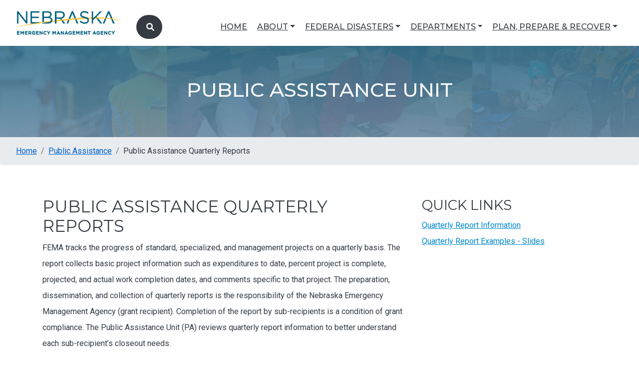

--- FILE ---
content_type: text/html; charset=UTF-8
request_url: https://nema.nebraska.gov/public-assistance-quarterly-reports.php
body_size: 22158
content:
<!DOCTYPE html>
<html lang="en">
<head>
<!-- Google tag (gtag.js) -->
<script async src="https://www.googletagmanager.com/gtag/js?id=G-X348Q35KS2"></script>
<script>
  window.dataLayer = window.dataLayer || [];
  function gtag(){dataLayer.push(arguments);}
  gtag('js', new Date());

  gtag('config', 'G-X348Q35KS2');
</script>
<meta charset="utf-8">
<meta name="referrer" content="strict-origin-when-cross-origin">
<meta name="viewport" content = "width=device-width, initial-scale=1">
<meta name="description" content="The Nebraska Emergency Management Agency (NEMA) is part of the Military Department. The state&#039;s Adjutant General, Brigadier General Craig Strong, serves as the director of the agency as well as the commanding officer of the Army National Guard and the Air National Guard. The three units comprise the Military Department. We believe an emergency management system is a dynamic, mutually beneficial, and inclusive network of partners, stakeholders, and organizations, encompassing all Nebraskans, throughout all phases of disasters.">
<meta name="Keywords" content="State of Nebraska, Emergency Management, Emergency Planning, Response, Recovery, Preparedness, NEMA">
<meta name="author" content="NEMA IT DEPARTMENT">
<meta name="robots" content="index,follow">
<meta name="language" content="English">
<meta property="og:title" content="PUBLIC ASSISTANCE QUARTERLY REPORTS | PUBLIC ASSISTANCE | NEBRASKA EMERGENCY MANAGEMENT AGENCY">
<meta property="og:description" content="The Nebraska Emergency Management Agency (NEMA) is part of the Military Department. The state&#039;s Adjutant General, Major General Daryl Bohac, serves as the director of the agency as well as the commanding officer of the Army National Guard and the Air National Guard. The three units comprise the Military Department. We believe an emergency management system is a dynamic, mutually beneficial, and inclusive network of partners, stakeholders, and organizations, encompassing all Nebraskans, throughout all phases of disasters.">
<meta property="og:image" content="https://nema.nebraska.gov/assets/images/global-images/NEMA%20Seal.png">
<meta property="og:url" content="https://nema.nebraska.gov/public-assistance-quarterly-reports.php">
<meta name="twitter:site" content="@nematweets">
<meta name="twitter:card" content="summary_large_image">
<meta name="twitter:title" content="PUBLIC ASSISTANCE QUARTERLY REPORTS | PUBLIC ASSISTANCE | NEBRASKA EMERGENCY MANAGEMENT AGENCY">
<meta name="twitter:description" content="The Nebraska Emergency Management Agency (NEMA) is part of the Military Department. The state's Adjutant General, Major General Daryl Bohac, serves as the director of the agency as well as the commanding officer of the Army National Guard and the Air National Guard. The three units comprise the Military Department. We believe an emergency management system is a dynamic, mutually beneficial, and inclusive network of partners, stakeholders, and organizations, encompassing all Nebraskans, throughout all phases of disasters.">
<meta name="twitter:image" content="https://nema.nebraska.gov/assets/images/global-images/NEMA%20Seal.png">
<meta name="twitter:url" content="https://nema.nebraska.gov/public-assistance-quarterly-reports.php">
<title>PUBLIC ASSISTANCE QUARTERLY REPORTS | PUBLIC ASSISTANCE | NEBRASKA EMERGENCY MANAGEMENT AGENCY</title>
<link rel="canonical" href="https://nema.nebraska.gov/public-assistance-quarterly-reports.php">
<link rel="stylesheet" href="https://cdn.jsdelivr.net/npm/bootstrap@4.6.2/dist/css/bootstrap.min.css" integrity="sha384-xOolHFLEh07PJGoPkLv1IbcEPTNtaed2xpHsD9ESMhqIYd0nLMwNLD69Npy4HI+N" crossorigin="anonymous">
<link rel="stylesheet" href="https://cdnjs.cloudflare.com/ajax/libs/font-awesome/6.1.1/css/all.min.css" integrity="sha512-KfkfwYDsLkIlwQp6LFnl8zNdLGxu9YAA1QvwINks4PhcElQSvqcyVLLD9aMhXd13uQjoXtEKNosOWaZqXgel0g==" crossorigin="anonymous" referrerpolicy="no-referrer" />
<link href="https://nema.nebraska.gov/assets/css/style.css" rel="stylesheet" type="text/css">
<link rel="preconnect" href="https://fonts.googleapis.com">
<link rel="preconnect" href="https://fonts.gstatic.com" crossorigin>
<link rel="icon" type="image/png" href="https://nema.nebraska.gov/favicon.ico" sizes="32x32"><!--PAGE SPECIFIC LINKS-->
<!--END COMMENT-->
</head>
<body data-spy ="scroll" data-target="#menu">
<nav class = "navbar fixed-top navbar-expand-xl">
	<div class="container-fluid"> <a class ="navbar-brand" href="https://nema.nebraska.gov"><img src="https://nema.nebraska.gov/assets/images/global-images/NEMA LOGO.png" alt="NEMA"></a>
		<button class="navbar-toggler" type="button" data-toggle="collapse" data-target="#menu"> <span class="navbar-toggler-icon"><i class="fas fa-bars" style="color:#353b43; font-size:28px;"></i></span> </button>
		<div class ="collapse navbar-collapse" id="menu">
			<div class="container h-25">
				<div class="d-flex justify-content-end h-25">
					<form action="https://nema.nebraska.gov/search.php" method="get">
						<div class="searchbar">
							<input class="search_input" type="search" name="q" placeholder="Search...">
							<button class="search_icon"><i class="fas fa-search"></i></button>
						</div>
					</form>
				</div>
			</div>
			<ul class="navbar-nav ml-auto">
				<li class="nav-item active"> <a class ="nav-link" href ="https://nema.nebraska.gov">HOME</a> </li>
				<li class="nav-item dropdown"> <a class ="nav-link dropdown-toggle" href = "#" id="navbarDropdown" role="button" data-toggle="dropdown">ABOUT</a>
					<div class="dropdown-menu dropdown-menu-right" aria-labelledby="navbarDropdown"><a class="dropdown-item" href="https://nema.nebraska.gov/about-nema.php">NEMA</a>
						<div class="dropdown-divider"></div>
						<a class="dropdown-item" href ="https://nema.nebraska.gov/about-emergency-management.php">Emergency Management</a>
						<div class="dropdown-divider"></div>
						<a class="dropdown-item" href = "https://nema.nebraska.gov/about-nims.php">NIMS</a></div>
				</li>
				<li class="nav-item dropdown"> <a class ="nav-link dropdown-toggle" href = "#" id="navbarDropdown1" role="button" data-toggle="dropdown">FEDERAL DISASTERS</a>
					<div class="dropdown-menu dropdown-menu-right" aria-labelledby="navbarDropdown">
												<a class="dropdown-item" href="https://nema.nebraska.gov/disaster-page.php/3/fema-dr-4420" target="_blank"> FEMA-DR-4420 </a>
						<div class="dropdown-divider"></div>
												<a class="dropdown-item" href="https://nema.nebraska.gov/disaster-page.php/4/fema-dr-4521" target="_blank"> FEMA-DR-4521 </a>
						<div class="dropdown-divider"></div>
												<a class="dropdown-item" href="https://nema.nebraska.gov/disaster-page.php/5/fema-dr-4616" target="_blank"> FEMA-DR-4616 </a>
						<div class="dropdown-divider"></div>
												<a class="dropdown-item" href="https://nema.nebraska.gov/disaster-page.php/6/fema-dr-4641" target="_blank"> FEMA-DR-4641 </a>
						<div class="dropdown-divider"></div>
												<a class="dropdown-item" href="https://nema.nebraska.gov/disaster-page.php/7/fema-dr-4662" target="_blank"> FEMA-DR-4662 </a>
						<div class="dropdown-divider"></div>
												<a class="dropdown-item" href="https://nema.nebraska.gov/disaster-page.php/9/fema-dr-4786" target="_blank"> FEMA-DR-4786 </a>
						<div class="dropdown-divider"></div>
												<a class="dropdown-item" href="https://nema.nebraska.gov/disaster-page.php/8/fema-dr-4778" target="_blank"> FEMA-DR-4778 </a>
						<div class="dropdown-divider"></div>
												<a class="dropdown-item" href="https://nema.nebraska.gov/disaster-page.php/10/fema-dr-4808" target="_blank"> FEMA-DR-4808 </a>
						<div class="dropdown-divider"></div>
												<a class="dropdown-item" href="https://nema.nebraska.gov/disaster-page.php/2/fema-dr-4822" target="_blank"> FEMA-DR-4822 </a>
						<div class="dropdown-divider"></div>
												<a class="dropdown-item" href="https://nema.nebraska.gov/disaster-page.php/16/fema-dr-4838" target="_blank"> FEMA-DR-4838 </a>
						<div class="dropdown-divider"></div>
												<a class="dropdown-item" href="https://nema.nebraska.gov/disaster-page.php/15/fema -dr-4868" target="_blank"> FEMA -DR-4868 </a>
						<div class="dropdown-divider"></div>
												<a class="dropdown-item" href="https://nema.nebraska.gov/disaster-page.php/17/fema-dr-4896" target="_blank"> FEMA-DR-4896 </a>
						<div class="dropdown-divider"></div>
												<a class="dropdown-item" href ="https://nema.nebraska.gov/assets/files/publications/2025 GEF for Public Officials - OCTOBER 2025 FINAL SIGNED.pdf">Governor's Emergency Fund Guidelines</a> </div>
				</li>
				<li class="nav-item dropdown"> <a class ="nav-link dropdown-toggle" href = "#" id="navbarDropdown2" role="button" data-toggle="dropdown">DEPARTMENTS</a>
					<div class="dropdown-menu dropdown-menu-right" aria-labelledby="navbarDropdown"> <a class="dropdown-item" href = "community-outreach.php">Community Outreach</a>
						<div class="dropdown-divider"></div>
						<a class="dropdown-item" href = "https://nema.nebraska.gov/grants.php">Grants</a>
						<div class="dropdown-divider"></div>
						<a class="dropdown-item" href = "https://nema.nebraska.gov/hazard-mitigation.php">Hazard Mitigation</a>
						<div class="dropdown-divider"></div>
						<a class="dropdown-item" href="https://nema.nebraska.gov/information-technology-and-communications.php">Information Technology &amp; Communications</a>
						<div class="dropdown-divider"></div>
						<a class="dropdown-item" href = "https://nema.nebraska.gov/planning-exercise-and-training.php">Planning, Exercise and Training</a>
						<div class="dropdown-divider"></div>
						<a class="dropdown-item" href = "https://nema.nebraska.gov/public-assistance.php">Public Assistance</a>
						<div class="dropdown-divider"></div>
						<a class="dropdown-item" href = "https://nema.nebraska.gov/public-information.php">Public Information</a>
						<div class="dropdown-divider"></div>
						<a class="dropdown-item" href = "https://nema.nebraska.gov/state-emergency-response-commission.php">State Emergency Response Commission</a>
						<div class="dropdown-divider"></div>
						<a class="dropdown-item" href = "https://nema.nebraska.gov/state-watch-center.php">State Watch Center</a>
						<div class="dropdown-divider"></div>
						<a class="dropdown-item" href = "https://nema.nebraska.gov/technical-hazards.php">Technical Hazards</a> </div>
				</li>
				<li class="nav-item dropdown"> <a class ="nav-link dropdown-toggle" href = "#" id="navbarDropdown3" role="button" data-toggle="dropdown">PLAN, PREPARE &amp; RECOVER</a>
					<div class="dropdown-menu dropdown-menu-right" aria-labelledby="navbarDropdown"> <a class="dropdown-item" href = "https://nema.nebraska.gov/business-disaster-preparedness.php">Business Disaster Preparation</a>
						<div class="dropdown-divider"></div>
						<a class="dropdown-item" href="https://nema.nebraska.gov/disaster-assistance-resources.php">Disaster Assistance Resources</a>
						<div class="dropdown-divider"></div>
						<a class="dropdown-item" href = "https://nema.nebraska.gov/disaster-preparation.php">Disaster Preparation</a>
						<div class="dropdown-divider"></div>
						<a class="dropdown-item" href = "https://nema.nebraska.gov/disaster-recovery.php">Disaster Recovery</a>
						<div class="dropdown-divider"></div>
						<a class="dropdown-item" href = "https://nema.nebraska.gov/my-community.php">My Community</a>
						<div class="dropdown-divider"></div>
						<a class="dropdown-item" href = "https://nema.nebraska.gov/nebraska-hazards.php">Nebraska Hazards</a> </div>
				</li>
			</ul>
		</div>
	</div>
</nav>
<header class="container-fluid home">
  <div class="container">
    <div class ="jumbotron">
      <h1 class="text-center">PUBLIC ASSISTANCE UNIT</h1>
    </div>
  </div>
</header>
<nav aria-label="breadcrumb">
  <ol class="breadcrumb">
    <li class="breadcrumb-item ml-3"><a href="index.php">Home</a></li>
     <li class="breadcrumb-item"><a href="public-assistance.php">Public Assistance</a></li>
    <li class="breadcrumb-item active">Public Assistance Quarterly Reports</li>
  </ol>
</nav>
<main>
  <section class="container-fluid py-5">
    <div class="container">
			<div class="row">
				<div class="col-md-8">
          <h2 class="text-left">PUBLIC ASSISTANCE QUARTERLY REPORTS</h2>
<p class="text-left">FEMA tracks the progress of standard, specialized, and management projects on a quarterly basis. The report collects basic project information such as expenditures to date, percent project is complete, projected, and actual work completion dates, and comments specific to that project. The preparation, dissemination, and collection of quarterly reports is the responsibility of the Nebraska Emergency Management Agency (grant recipient). Completion of the report by sub-recipients is a condition of grant compliance. The Public Assistance Unit (PA) reviews quarterly report information to better understand each sub-recipient’s closeout needs.</p>
		</div>
				<div class="col-md-4">
				<h3 class="text-left">QUICK LINKS</h3>
					<p class="text-left">
					<a href="assets/files/public-assistance/DR-4420 Quarterly Report Information.pdf">Quarterly Report Information</a><br>
						<a href="assets/files/public-assistance/DR-4420 Quarterly Report Examples.pdf">Quarterly Report Examples - Slides</a>
					</p>
				</div>
			</div>
			<div class="row">
			<div class="col-md-4">
				<p class="text-left"><b>Deadlines for Submitting Quarterly Progress Reports</b></p>
			<figure class="figure float-none">
				<img src="assets/images/pa/quarterly-reports.jpg" alt="deadlines for quarterly reports" class="figure-img img-fluid">
				<figcaption class="figure-caption">-- PAPPG V4, Page 193</figcaption>
				</figure>
			<p class="text-left">Completed Quarterly Reports can be emailed to the Public Assistance Unit at <a href="mailto:NEMA.PublicAssistance@Nebraska.gov?subject=PA Quarterly Report">NEMA.PublicAssistance@Nebraska.gov</a>, mailed to 2433 N.W. 24th Street, Lincoln, NE 68524, or faxed at (402) 471-7433.</p>
			</div>
			<div class="col-md-8">
			<p class="text-left"><b>Watch the video below for a tutorial of how to complete a quarterly report.</b></p>
			<div class="embed-responsive embed-responsive-16by9">
				<video class="embed-responsive-item" controls preload="none"><source src="assets/media/pa/Quarterly Report Tutorial.mp4" /></video>
				</div>
				</div>
			<div class="col-12">
				<p class="text-left"><b>Quarterly Report Examples - Slideshow</b></p>
			<div id="quarterlyreports" class="carousel slide" data-ride="carousel">
  <ol class="carousel-indicators">
    <li data-target="#quarterlyreports" data-slide-to="0" class="active"></li>
    <li data-target="#quarterlyreports" data-slide-to="1"></li>
    <li data-target="#quarterlyreports" data-slide-to="2"></li>
		<li data-target="#quarterlyreports" data-slide-to="3"></li>
		<li data-target="#quarterlyreports" data-slide-to="4"></li>
		<li data-target="#quarterlyreports" data-slide-to="5"></li>
		<li data-target="#quarterlyreports" data-slide-to="6"></li>
		<li data-target="#quarterlyreports" data-slide-to="7"></li>
		<li data-target="#quarterlyreports" data-slide-to="8"></li>
  </ol>
  <div class="carousel-inner">
    <div class="carousel-item active">
      <img class="d-block w-100" src="assets/files/public-assistance/quarterly-report-examples/DR-4420 Quarterly Report Information_Page_1.png" alt="First slide">
    </div>
    <div class="carousel-item">
      <img class="d-block w-100" src="assets/files/public-assistance/quarterly-report-examples/DR-4420 Quarterly Report Information_Page_2.png" alt="Second slide">
    </div>
    <div class="carousel-item">
      <img class="d-block w-100" src="assets/files/public-assistance/quarterly-report-examples/DR-4420 Quarterly Report Information_Page_3.png" alt="Third slide">
    </div>
		    <div class="carousel-item">
      <img class="d-block w-100" src="assets/files/public-assistance/quarterly-report-examples/DR-4420 Quarterly Report Information_Page_4.png" alt="Fourth slide">
    </div>
		    <div class="carousel-item">
      <img class="d-block w-100" src="assets/files/public-assistance/quarterly-report-examples/DR-4420 Quarterly Report Information_Page_5.png" alt="Fifth slide">
    </div>
		    <div class="carousel-item">
      <img class="d-block w-100" src="assets/files/public-assistance/quarterly-report-examples/DR-4420 Quarterly Report Information_Page_6.png" alt="Sixth slide">
    </div>
		    <div class="carousel-item">
      <img class="d-block w-100" src="assets/files/public-assistance/quarterly-report-examples/DR-4420 Quarterly Report Information_Page_7.png" alt="Seventh slide">
    </div>
		    <div class="carousel-item">
      <img class="d-block w-100" src="assets/files/public-assistance/quarterly-report-examples/DR-4420 Quarterly Report Information_Page_8.png" alt="Eighth slide">
    </div>
		    <div class="carousel-item">
      <img class="d-block w-100" src="assets/files/public-assistance/quarterly-report-examples/DR-4420 Quarterly Report Information_Page_9.png" alt="Ninth slide">
    </div>
  </div>
  <a class="carousel-control-prev" href="#quarterlyreports" role="button" data-slide="prev">
    <span class="carousel-control-prev-icon" aria-hidden="true"></span>
    <span class="sr-only">Previous</span>
  </a>
  <a class="carousel-control-next" href="#quarterlyreports" role="button" data-slide="next">
    <span class="carousel-control-next-icon" aria-hidden="true"></span>
    <span class="sr-only">Next</span>
  </a>
</div>
			</div>
			</div>
		</div>
	</section>
</main>
<footer class ="container-fluid">
	<div class="row p-5">
		<div class="col-lg-3"> <img class="seal" src="https://nema.nebraska.gov/assets/images/global-images/State Seal.png" alt="Seal"> </div>
		<div class="col-lg-3">
			<h6 class="text-left"><strong>Contact Info</strong></h6>
			<p class="text-left">NEMA 2433 N.W. 24th Street<br>
				Lincoln, NE 68524-1801<br>
				402-471-7421<br>
				<a href="https://nema.nebraska.gov/contact.php" target="_blank">Contact Us</a><br>
				<a href="https://nema.nebraska.gov/subscribe.php" target="_blank">Subscribe to Our Newsletter</a><br>
				<a href="https://statejobs.nebraska.gov/" target="_blank">Come Work With Us</a> </p>
			<h5 class="text-left"> <a href="https://www.facebook.com/nema.page" target="_blank"> <i class="fa-brands fa-facebook"></i></a> <a href="https://twitter.com/nematweets" target="_blank"> <i class="fa-brands fa-twitter"></i></a> <a href="https://www.youtube.com/user/TheNEMAtube" target="_blank"> <i class="fa-brands fa-youtube"></i></a> <a href="https://www.flickr.com/photos/nemapics/" target="_blank"> <i class="fa-brands fa-flickr"></i></a> </h5>
		</div>
		<div class="col-lg-3">
			<h6 class="text-left"><strong>Quick Links</strong></h6>
			<p class="text-left"><a href="https://nema.nebraska.gov/em-directors.php" target="_blank">EM Directors List</a><br>
				<a href="https://survey123.arcgis.com/share/4957a410e957446683ed76f546ac3fc9" target="_blank">Incident Status Report</a><br>
				<a href="https://nema.nebraska.gov/incident-information.php" target="_blank">Incident Information</a><br>
				<a href="https://nema.nebraska.gov/newsroom.php" target="_blank">Agency Newsroom</a><br>
				<a href="https://nema.nebraska.gov/publications-and-documents.php" target="_blank">Publications and Documents</a><br>
				<a href="https://nema.nebraska.gov/social-media-and-partner-agency-links.php" target="_blank">Social Media &amp; Partner Agency Links</a><br>
				<a href="https://nema.nebraska.gov/training-program.php" target="_blank">Training Program</a><br>
				<a href="https://nema.nebraska.gov/assets/files/publications/Nebraska Military Department - ARPA Guidance Document.pdf" target="_blank">ARPA Guidance Document</a> </p>
		</div>
		<div class="col-lg-3">
			<h6 class="text-left"><strong>&copy;2026 Nebraska Emergency Management Agency</strong></h6>
			<p class="text-left">Offical Nebraska Government Website</p>
			<p class="text-left"><a href="https://www.nebraska.gov/#gsc.tab=0" target="_blank">Nebraska.Gov</a><br>
				<a href="https://nema.nebraska.gov/nebraska-chemical-facility-security-standards.php" target="_blank">Nebraska Chemical Facility Security Standards</a></br>
				<a href="https://www.nebraska.gov/policies/#gsc.tab=0" target="_blank">Policies</a><br>
				<a href="https://nema.nebraska.gov/ada-policy.php" target="_blank">ADA</a><br>
				<a href="https://nema.nebraska.gov/civil-rights-policy.php" target="_blank">Civil Rights</a><br>
				<a href="https://nema.nebraska.gov/admin" class="btn" target="_blank">EM Login</a> </p>
			<div id="google_translate_element"></div>
			<script type="text/javascript">
function googleTranslateElementInit() {
  new google.translate.TranslateElement({pageLanguage: 'en', layout: google.translate.TranslateElement.InlineLayout.SIMPLE}, 'google_translate_element');
}
</script> 
		</div>
	</div>
</footer>
<script src="https://cdnjs.cloudflare.com/ajax/libs/jquery/3.7.1/jquery.js" integrity="sha512-+k1pnlgt4F1H8L7t3z95o3/KO+o78INEcXTbnoJQ/F2VqDVhWoaiVml/OEHv9HsVgxUaVW+IbiZPUJQfF/YxZw==" crossorigin="anonymous" referrerpolicy="no-referrer"></script>
<script src="https://cdn.jsdelivr.net/npm/popper.js@1.16.1/dist/umd/popper.min.js" integrity="sha384-9/reFTGAW83EW2RDu2S0VKaIzap3H66lZH81PoYlFhbGU+6BZp6G7niu735Sk7lN" crossorigin="anonymous"></script>
<script src="https://cdn.jsdelivr.net/npm/bootstrap@4.6.2/dist/js/bootstrap.min.js" integrity="sha384-+sLIOodYLS7CIrQpBjl+C7nPvqq+FbNUBDunl/OZv93DB7Ln/533i8e/mZXLi/P+" crossorigin="anonymous"></script>
<script type="text/javascript" src="//translate.google.com/translate_a/element.js?cb=googleTranslateElementInit"></script> <!--Page Specific Scripts--> 
<!--end comment-->
</body>
</html>

--- FILE ---
content_type: text/css
request_url: https://nema.nebraska.gov/assets/css/style.css
body_size: 13615
content:
@charset "utf-8";
@import url('https://fonts.googleapis.com/css2?family=Montserrat:ital,wght@0,100;0,200;0,300;0,400;0,500;0,600;1,100;1,200;1,300;1,400;1,500;1,600&family=Roboto:ital,wght@0,100;0,300;0,400;0,500;1,100;1,300;1,400;1,500&display=swap');
/* CSS Document */
html {
	height: 100%;
	font-size: 16px;
	font-family: 'Montserrat', sans-serif, 'Roboto', sans-serif;
}
body {
	padding-top: 5.75rem;
	min-height: 100vh;
	min-width: 100%;
	overflow-x: hidden;
	font-style: normal;
	color: #353b43;
	background-color: #fff;
	line-height: 2rem;
	font-size: 1rem;
}

.breadcrumb-item.active {
	color: #353b43;
}
/*--Navigation--*/
.navbar-brand img {
	height: 3rem;
	width: auto;
}
.navbar {
	height: 5.75rem;
	width: 100%;
	margin: auto;
	padding: 1rem;
	background-color: rgba(255, 255, 255, .95);
}
.navbar a {
	font-family: 'Montserrat', sans-serif;
}
.navbar li {
	padding-right: .25rem;
}
.nav-link {
	font-size: 1rem;
	font-weight: 500;
	color: #353b43;
}
.nav-link:hover {
	color: #00607F;
	border-bottom: .1rem solid #353b43;
}
.navbar-collapse {
	padding-top: 1rem;
	background-color: rgba(255, 255, 255, .95);
}
.dropdown-menu {
	background-color: #ffffff;
	border: none;
	font-family: 'Montserrat', sans-serif;
}
.dropdown-item {
	color: #353b43;
}
.dropdown-item:hover {
	color: #00607f;
	background-color: transparent;
}
.searchbar {
	margin-bottom: auto;
	margin-top: auto;
	height: 3rem;
	background-color: #353b43;
	border-radius: 1.5rem;
	padding: .25rem;
}
.search_input {
	color: #f8f9f9;
	border: 0;
	outline: 0;
	background: none;
	width: 0;
	caret-color: transparent;
	line-height: 40px;
	-webkit-transition: width 0.4s linear;
	-o-transition: width 0.4s linear;
	transition: width 0.4s linear;
}
.searchbar:hover > .search_input {
	padding: 0 5px;
	width: 175px;
	caret-color: #00607F;
	-webkit-transition: width 0.4s linear;
	-o-transition: width 0.4s linear;
	transition: width 0.4s linear;
}
.searchbar:hover > .search_icon {
	background: #f8f9f9;
	color: #00607F;
}
.search_icon {
	height: 40px;
	width: 40px;
	float: right;
	display: -webkit-box;
	display: -ms-flexbox;
	display: flex;
	-webkit-box-pack: center;
	-ms-flex-pack: center;
	justify-content: center;
	-webkit-box-align: center;
	-ms-flex-align: center;
	align-items: center;
	border-radius: 20px;
	background: transparent;
	border-color: transparent;
	color: #f8f9f9;
	text-decoration: none;
}
@media only screen and (hover: none) and (pointer: coarse) {
	.searchbar {
		margin-bottom: auto;
		margin-top: auto;
		height: 2rem;
		background-color: #353b43;
		border-radius: 1.5rem;
		padding: .25rem;
	}
	.search_input {
		color: #f8f9f9;
		border: 0;
		outline: 0;
		background: none;
		width: auto;
		caret-color: transparent;
		line-height: 20px;
	}
	.search_icon {
		height: 20px;
		width: 20px;
		float: right;
		display: -webkit-box;
		display: -ms-flexbox;
		display: flex;
		-webkit-box-pack: center;
		-ms-flex-pack: center;
		justify-content: center;
		-webkit-box-align: center;
		-ms-flex-align: center;
		align-items: center;
		border-radius: 20px;
		background-color: transparent;
		border-color: transparent;
		color: #f8f9f9;
		text-decoration: none;
	}
	@media (min-width: 800px) {
		.searchbar {
			margin-bottom: auto;
			margin-top: auto;
			height: 3rem;
			background-color: #353b43;
			border-radius: 1.5rem;
			padding: .25rem;
		}
		.search_input {
			color: #f8f9f9;
			border: 0;
			outline: 0;
			background: none;
			width: auto;
			caret-color: transparent;
			line-height: 40px;
		}
		.search_icon {
			height: 40px;
			width: 40px;
			float: right;
			display: -webkit-box;
			display: -ms-flexbox;
			display: flex;
			-webkit-box-pack: center;
			-ms-flex-pack: center;
			justify-content: center;
			-webkit-box-align: center;
			-ms-flex-align: center;
			align-items: center;
			border-radius: 20px;
			background-color: transparent;
			border-color: transparent;
			color: #f8f9f9;
			text-decoration: none;
		}
	}
}
/*--Heading--*/
header {
	text-align: center;
	background-color: #00aaff;
	overflow: hidden;
	color: #f8f9f9;
	-webkit-box-shadow: 0px 0px 15px 3px rgba(0, 0, 0, .3);
	box-shadow: 0px 0px 15px 3px rgba(0, 0, 0, .3);
}
/*---#353b43---*/
.home {
	height: auto;
	background: -o-linear-gradient(bottom, rgba(104, 140, 165, .9), rgba(55, 115, 144, .9)), url("../images/global-images/NEMA header.png");
	background: -webkit-gradient(linear, left bottom, left top, from(rgba(104, 140, 165, .9)), to(rgba(55, 115, 144, .9))), url("../images/global-images/NEMA header.png");
	background: linear-gradient(0deg, rgba(104, 140, 165, .9), rgba(55, 115, 144, .9)), url("../images/global-images/NEMA header.png");
	background-size: cover;
	background-position: center;
	background-repeat: no-repeat;
}
.itcommo {
	height: auto;
	background: -o-linear-gradient(bottom, rgba(104, 140, 165, .9), rgba(55, 115, 144, .9)), url("../images/it-commo/itcommobanner.png");
	background: -webkit-gradient(linear, left bottom, left top, from(rgba(104, 140, 165, .9)), to(rgba(55, 115, 144, .9))), url("../images/it-commo/itcommobanner.png");
	background: linear-gradient(0deg, rgba(104, 140, 165, .9), rgba(55, 115, 144, .9)), url("../images/it-commo/itcommobanner.png");
	background-size: cover;
	background-position: center;
	background-repeat: no-repeat;
}
.jumbotron {
	margin: auto;
	background: transparent;
}
/*--Content--*/
.card {
	position: relative;
	border-radius: 20px;
	background: #ffffff;
	-webkit-box-shadow: 12px 12px 25px 2px #d1d1d1, -12px -12px 25px 2px #ffffff;
	box-shadow: 12px 12px 25px 2px #d1d1d1, -12px -12px 25px 2px #ffffff;
}
.card-img-top {
	aspect-ratio: 16 / 9;
	position: relative;
	border-top-left-radius: 20px;
	border-top-right-radius: 20px;
	border: none;
}
.card-img-bottom {
	position: relative;
	aspect-ratio: 16 / 9;
	border-bottom-left-radius: 20px;
	border-bottom-right-radius: 20px;
	border: none;
}
.card-img-overlay {
	background-color: rgba(53, 59, 67, .70);
	color: #f8f9f9;
}
.card-caption {
	border-bottom: .15rem solid #00607f;
}
.card-header {
	background-color: transparent;
}
.card-header a {
	color: #0089ce;
}
.float-left {
	position: relative;
	float: left;
	border: none;
	margin-top: 1.25rem;
	margin-bottom: 1.25rem;
	margin-left: 1.5rem;
	margin-right: 1.5rem;
	-webkit-box-shadow: 8px 8px 13px .5px rgba(0, 0, 0, .2);
	box-shadow: 8px 8px 13px .5px rgba(0, 0, 0, .2);
}
.float-right {
	position: relative;
	float: right;
	border: none;
	margin-top: 1.25rem;
	margin-bottom: 1.25rem;
	margin-left: 1.5rem;
	margin-right: 1.5rem;
	-webkit-box-shadow: 8px 8px 13px .5px rgba(0, 0, 0, .2);
	box-shadow: 8px 8px 13px .5px rgba(0, 0, 0, .2);
}
.float-none {
	position: relative;
	float: none;
	display: block;
	margin: auto;
	border: none;
}

section::after {
  display: block;

  clear: both;

  content: "";

}
section a {
	color: #0089ce;
}
section a:hover {
	color: #00607f;
}
#pills {
	background-color: #f8f9f9;
}
#pills .btn {
	width: 300px;
	height: auto;
	border-radius: 25px;
	background-color: #455264;
	color: #f8f9f9;
	border-color: #00607f;
	margin-bottom: 1.25rem;
}
#pills .btn:hover {
	background-color: #f8f8f9;
	color: #353b43;
	border-color: #00607f;
}
#hmbox {
	height: auto;
	min-height: 100px;
	width: 100%;
	padding: 1rem;
	margin: 1rem;
	border-radius: 20px;
	background: -o-linear-gradient(305deg, #e6e6e6, #ffffff);
	background: linear-gradient(145deg, #e6e6e6, #ffffff);
	-webkit-box-shadow: 12px 12px 25px #d9d9d9, -12px -12px 25px #ffffff;
	box-shadow: 12px 12px 25px #d9d9d9, -12px -12px 25px #ffffff;
}
#hmgp {
	background-color: #f8f9f9;
}
#hmgppf {
	background-color: #f8f9f9;
}
#eventcard {
	display: inline-block;
	border: 1px solid #00607f;
}
.datebox {
	float: left;
	background-color: #0087b2;
	width: 25%;
	height: 100px;
	border-top-left-radius: 20px;
	border-bottom-left-radius: 20px;
}
.datebox h1 {
	color: #ffffff;
	font-size: 1.75rem;
}
.datebox h6 {
	color: #ffffff;
}
.eventbox {
	float: left;
	background-color: #f8f9f9;
	width: 75%;
	height: 100px;
	overflow: hidden;
	border-top-right-radius: 20px;
	border-bottom-right-radius: 20px;
	padding: 10px;
}
.tab-content {
	padding: 2rem;
	border: 0;
	box-shadow: 0px 1px 0px #b1b4b6, 1px 0px 0px #b1b4b6, -1px 0px 0px #b1b4b6, -1px 1px 0px #b1b4b6, 1px 1px 0px #b1b4b6, 1px -1px 0px #b1b4b6, -1px -1px 0px #b1b4b6;
}
.nav-tabs .nav-item.show .nav-link, .nav-tabs .nav-link.active {
	color: #495057;
	background-color: #ffffff;
	border-color: #b1b4b6;
	border-bottom-color: transparent;
}
.carousel-control-next-icon {
	background-color: rgba(0, 0, 0, .9);
	height: 50px;
	width: 50px;
	border-top-left-radius: 50%;
	border-top-right-radius: 50%;
	border-bottom-left-radius: 50%;
	border-bottom-right-radius: 50%;
}
.carousel-control-prev-icon {
	background-color: rgba(0, 0, 0, .9);
	height: 50px;
	width: 50px;
	border-top-left-radius: 50%;
	border-top-right-radius: 50%;
	border-bottom-left-radius: 50%;
	border-bottom-right-radius: 50%;
}
.carousel-indicators li {
	background-color: rgba(0, 0, 0, .9);
}
/*--Footer--*/
footer {
	position: absolute;
	margin-bottom: 0;
	width: 100%;
	height: auto;
	padding: 1rem;
	background-color: #455264;
	color: #f8f9f9;
	margin-right: 0;
	padding-right: 0;
}
footer a {
	color: #f8f9f9;
}
footer a:hover {
	color: #688CA5;
}
footer .row {
	margin-right: 0;
}
.fa-brands {
	letter-spacing: 1rem;
	color: #f8f9f9;
	border-color: #00607F;
}
.fa-brands:hover {
	color: #688ca5;
}
.fa-envelope {
	color: #ffc04d;
	font-size: 24px;
}
.fa-phone {
	color: #ffc04d;
	font-size: 24px;
}
.seal {
	-ms-flex-line-pack: center;
	align-content: center;
	margin: auto;
	display: block;
	width: 10rem;
	height: 10rem;
}
/*--Elements--*/
@media (min-width: 1400px) {
	.container {
		max-width: 1320px;
	}
}
@media (max-width: 576px) {
	.container {
		min-width: 100%;
	}
}
.fa-asterisk {
	color: #DF1619;
}
.btn {
	color: #fff;
	background-color: #3676d1;
	border-color: #00607F;
}
.btn:hover {
	color: #353b43;
	background-color: #f8f9f9;
}
h1 {
	font-family: 'Montserrat', sans-serif;
	font-weight: 500;
	font-size: 2.488rem;
}
h2 {
	font-family: 'Montserrat', sans-serif;
	font-weight: 400;
	font-size: 2.074rem;
}
h3 {
	font-family: 'Montserrat', sans-serif;
	font-weight: 400;
	font-size: 1.728rem;
}
h4 {
	font-family: 'Montserrat', sans-serif;
	font-weight: 300;
	font-size: 1.44rem;
}
h5 {
	font-family: 'Roboto', sans-serif;
	font-weight: 200;
	font-size: 1.2rem;
}
h6 {
	font-family: 'Roboto', sans-serif;
	font-weight: 500;
	font-size: 1rem;
}
p {
	font-family: 'Roboto', sans-serif;
	font-weight: 400;
	font-size: 1rem;
}
table {
	height: auto;
}
th {
	background-color: #00607f;
	color: #f8f9f9;
	padding: .5rem;
	width: auto;
	height: auto;
}
td {
	color: #353b43;
	height: auto;
	width: auto;
	padding: .5rem;
}
/*NEWSTICKER*/
.hwrap {
	overflow: hidden; /* HIDE SCROLL BAR */
	background-color: rgba(53, 59, 67, .75);
	height: auto;
	width: auto;
	border-radius: 25px;
}
/* (B) MOVING TICKER WRAPPER */
.hmove {
	display: -webkit-box;
	display: -ms-flexbox;
	display: flex;
}
/* (C) ITEMS - INTO A LONG HORIZONTAL ROW */
.hitem {
	-ms-flex-negative: 0;
	flex-shrink: 0;
	width: 100%;
	-webkit-box-sizing: border-box;
	box-sizing: border-box;
	padding: 1rem;
	text-align: center;
	letter-spacing: .075rem;
}
/* (D) ANIMATION - MOVE ITEMS FROM RIGHT TO LEFT */
/* 4 ITEMS -400%, CHANGE THIS IF YOU ADD/REMOVE ITEMS */
@-webkit-keyframes tickerh {
	0% {
		-webkit-transform: translate3d(100%, 0, 0);
		transform: translate3d(100%, 0, 0);
	}
	100% {
		-webkit-transform: translate3d(-100%, 0, 0);
		transform: translate3d(-100%, 0, 0);
	}
}
@keyframes tickerh {
	0% {
		-webkit-transform: translate3d(100%, 0, 0);
		transform: translate3d(100%, 0, 0);
	}
	100% {
		-webkit-transform: translate3d(-100%, 0, 0);
		transform: translate3d(-100%, 0, 0);
	}
}
.hmove {
	-webkit-animation: tickerh linear 25s infinite;
	animation: tickerh linear 25s infinite;
}
.hmove:hover {
	-webkit-animation-play-state: paused;
	animation-play-state: paused;
}
/*END NEWSTICKER*/
@media only screen and (hover: none) and (pointer: coarse) {
	@media only screen and (min-width: 800px) {
		.hmove {
			-webkit-animation: tickerh linear 20s infinite;
			animation: tickerh linear 20s infinite;
		}
	}
}
/* Accessibility Changes */
/* Base link styles */
a {
  color: #005fcc; /* Ensure 4.5:1 contrast on white */
  text-decoration: underline;
  text-decoration-thickness: 1px;
  text-underline-offset: 2px;
  cursor: pointer;
}

/* Visited links */
a:visited {
  color: #4b2e83; /* Must also meet 4.5:1 contrast */
}

/* Hover state */
a:hover {
  text-decoration-thickness: 2px;
}

/* Focus state (keyboard) */
a:focus-visible {
  outline: 3px solid #ffbf47; /* High-contrast focus ring */
  outline-offset: 3px;
  text-decoration: none;
}

/* Active state */
a:active {
  text-decoration-thickness: 2px;
}

/* Remove focus suppression */
a:focus {
  outline: none;
}